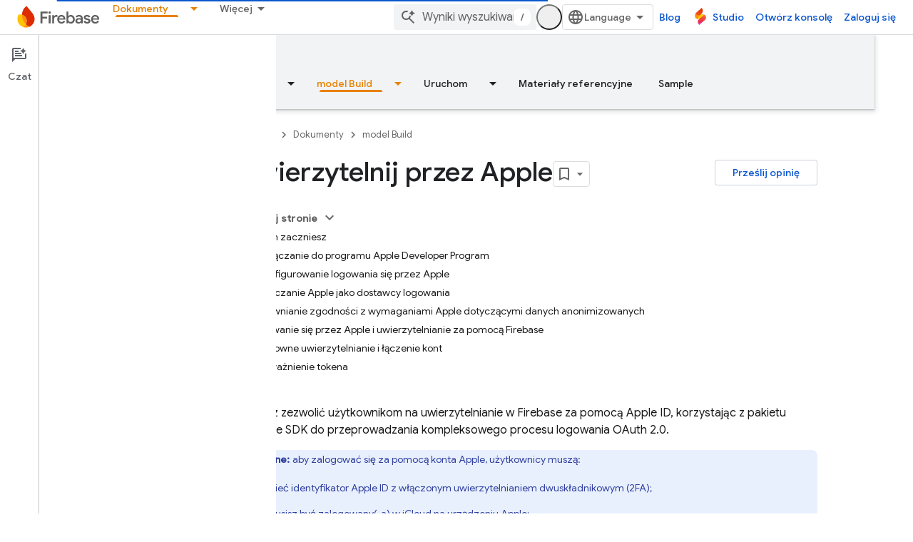

--- FILE ---
content_type: text/javascript
request_url: https://www.gstatic.com/devrel-devsite/prod/v3df8aae39978de8281d519c083a1ff09816fe422ab8f1bf9f8e360a62fb9949d/firebase/js/devsite_devsite_recommendations_module__pl.js
body_size: -854
content:
(function(_ds){var window=this;var c7=function(a,b){const c=[];for(const h of a)try{a=c;var d=a.push,e=b;const k=new URL(h),l=_ds.C();if(k.hostname!==l.hostname)throw Error("Recommendations must be from the same site.");var f=k.pathname;var g=_ds.Dz(_ds.Ez(new _ds.Fz,f),e.toString());d.call(a,g)}catch(k){}return c};var Qya=function(a){const b=a.HA,c=a.Ty;a=a.Pz;let d;d='<h2 class="significatio-heading no-link">Polecane dla Ciebie</h2>';b!==""?(d=d+'<div class="info-container"><button type="button" class="button-flat info-button significatio-info-container" id="significatio-info-button" aria-label="'+_ds.HC("Rekomendacje"),d=d+'" data-title="'+_ds.HC("Rekomendacje"),d+='"><svg xmlns="http://www.w3.org/2000/svg" viewBox="0 0 24 24" class="significatio-icon-info"><path d="M11 7h2v2h-2zm0 4h2v6h-2zm1-9C6.48 2 2 6.48 2 12s4.48 10 10 10 10-4.48 10-10S17.52 2 12 2zm0 18c-4.41 0-8-3.59-8-8s3.59-8 8-8 8 3.59 8 8-3.59 8-8 8z"/></svg></button></div>'):
(d=d+'<div class="significatio-popout-container"><button type="button" class="significatio-popout-toggle button-flat significatio-info-container" id="significatio-popout-toggle" aria-haspopup="true" aria-controls="significatio-popout" aria-label="'+_ds.HC("Rekomendacje"),d=d+'" data-title="'+_ds.HC("Rekomendacje"),d+='"><svg xmlns="http://www.w3.org/2000/svg" viewBox="0 0 24 24" class="significatio-icon-info"><path d="M11 7h2v2h-2zm0 4h2v6h-2zm1-9C6.48 2 2 6.48 2 12s4.48 10 10 10 10-4.48 10-10S17.52 2 12 2zm0 18c-4.41 0-8-3.59-8-8s3.59-8 8-8 8 3.59 8 8-3.59 8-8 8z"/></svg></button><div class="significatio-popout" id="significatio-popout" aria-labelledby="significatio-popout-toggle" hidden><h4 class="significatio-popout-heading">Informacje o tych rekomendacjach</h4><p>Dzi\u0119ki tym rekomendacjom \u0142atwiej znajdziesz to, czego szukasz. Mog\u0105 one by\u0107 dopasowane do obecnie wy\u015bwietlanej strony i do historii przegl\u0105dania zapisanej na Twoim koncie. <a href="https://myactivity.google.com/activitycontrols/webandapp" class="significatio-popout-interactive">aktywno\u015b\u0107 w internecie i aplikacjach</a>.</p><a href="http://go/devsite-recommendations" class="significatio-popout-interactive">Wi\u0119cej informacji</a></div></div>');
d+='<div class="significatio-buttons">';a&&(d+='<p class="significatio-internal-only">Tylko na u\u017cytek wewn\u0119trzny</p>');c!==""&&(d=d+'<button type="button" class="significatio-issue-button button-flat" id="significatio-issue-button" aria-label="'+_ds.HC("Zg\u0142o\u015b rekomendacje niskiej jako\u015bci"),d=d+'" data-title="'+_ds.HC("Zg\u0142o\u015b rekomendacje niskiej jako\u015bci"),d+='"><span class="material-icons" aria-hidden="true">bug_report</span></button>');return(0,_ds.O)(d+"</div>")},
Rya=function(){return(0,_ds.O)('<div class="significatio-overview"></div><div class="significatio-body"><div class="significatio-recommendations"></div><div class="significatio-loading"><devsite-spinner size="64"></devsite-spinner></div></div>')},Tya=function(a){a=a.recommendations;const b=_ds.fD(),c=a.length;for(let d=0;d<c;d++)_ds.V(b,Sya(a[d]));return b},Sya=function(a){let b='<div class="significatio-card"><h3 class="significatio-card-heading no-link"><a href="'+_ds.S(_ds.XC(a.getUrl()+"?"+_ds.A(a,
8)))+'" data-category="Site-Wide Custom Events" data-label="devsite-recommendation card link" data-action="click" track-type="recommendations" track-name="cardClick" track-metadata-eventdetail="'+_ds.S(a.getUrl())+'">';var c=[a.getTitle(),_ds.A(a,3),_ds.A(a,4)];b+=_ds.AC(c.filter(d=>d.length>0)[0])+'</a></h3><p class="significatio-card-description">'+_ds.AC(_ds.DC(_ds.A(a,5)))+'</p><div class="significatio-card-meta">';c='Aktualizacja: <span class="significatio-date" date="'+(_ds.S(_ds.y(a,_ds.Uu,
7).getSeconds())+'"></span>');b+=c;if(_ds.Xj(a,_ds.tX,11,_ds.Vj()).length!==0){b=b+'<span class="significatio-recommend-popout-container"><button type="button" class="significatio-popout-toggle button-flat significatio-attr-toggle" aria-haspopup="true" aria-controls="significatio-popout" aria-label="'+_ds.HC("Dlaczego Ci to polecamy?");b=b+'" data-title="'+_ds.HC("Dlaczego Ci to polecamy?");b+='"><i class="material-icons significatio-attr-info">help_outline</i></button><div class="significatio-popout significatio-attr" aria-labelledby="significatio-popout-toggle" hidden><h4 class="significatio-popout-heading">Dlaczego Ci to polecamy?</h4><p>Poniewa\u017c zainteresowa\u0142a Ci\u0119 strona ';
a=_ds.Xj(a,_ds.tX,11,_ds.Vj());c=a.length;for(let d=0;d<c;d++){const e=a[d];b+=' <a href="'+_ds.S(_ds.XC(e.getUrl()))+'" class="significatio-popout-interactive" track-type="recommendations" track-name="attributionLink">'+_ds.AC(e.getTitle())+"</a>"}b+=".</p></div></span>"}return(0,_ds.O)(b+"</div></div>")},Uya=function(a){var b=a.QC;a=_ds.U(_ds.V(_ds.U(_ds.fD(),'<div class="significatio-card error">'),(0,_ds.O)('<svg xmlns="http://www.w3.org/2000/svg" viewBox="0 0 24 24" class="significatio-error-icon"><path d="M11 15h2v2h-2v-2zm0-8h2v6h-2V7zm.99-5C6.47 2 2 6.48 2 12s4.47 10 9.99 10C17.52 22 22 17.52 22 12S17.52 2 11.99 2zM12 20c-4.42 0-8-3.58-8-8s3.58-8 8-8 8 3.58 8 8-3.58 8-8 8z"/></svg>')),
'<p class="significatio-card-description">');_ds.V(a,"Obecnie nie ma rekomendacji.");_ds.U(a,'</p><p class="significatio-card-description">');b='<a href="#" class="'+_ds.S(b)+'">Zaloguj si\u0119</a> na swoje konto Google.';_ds.V(a,b);_ds.U(a,"</p></div>");return a};var Vya={"in-page":5},Wya=function(a){a.eventHandler.listen(document,"devsite-on-recommendations",b=>{d7(a)&&!a.Ea&&(b=b.getBrowserEvent())&&(b==null?0:b.detail)&&(0,_ds.xX)(b.detail)&&_ds.hk(b.detail,5)===5&&(a.m=b.detail,a.Ea=!0,a.removeAttribute("hidden"),a.render())})},d7=function(a){return!a.va&&document.querySelector("devsite-recommendations:not([yield])")?!1:!0},i7=async function(a,b){var c=[2,5,3];if(!a.ya&&c.some(h=>(b==null?void 0:_ds.hk(b,5))===h)&&((b==null?0:_ds.vX(b).length)&&a.dispatchEvent(new CustomEvent("devsite-on-recommendations",
{detail:b,bubbles:!0})),(b==null?void 0:_ds.hk(b,5))!==3)){a.remove();return}if(a.display&&Vya[a.display]!==(b==null?void 0:_ds.hk(b,5)))a.remove();else{c=a.querySelector(".significatio-overview");var d=b==null?void 0:_ds.A(b,6);a.oa=(b==null?void 0:_ds.A(b,7))||"";a.ea=(b==null?void 0:_ds.A(b,8))||"";var e=(b==null?void 0:_ds.hk(b,9))===1;c&&d?_ds.rt(c,Qya,{Qz:d,HA:a.oa,Ty:a.ea,Pz:e}):await e7(a,!0,!0,"no title");if(b==null?0:_ds.vX(b).length){_ds.rt(a.j,Tya,{recommendations:_ds.vX(b)});Xya(a);a.o=
a.querySelector("#significatio-stats-button");if(b==null?0:_ds.A(b,4)){var f;(f=a.o)==null||f.removeAttribute("hidden");a.xa=_ds.A(b,4)}else{let h;(h=a.o)==null||h.setAttribute("hidden","")}if(a.j){f=a.j.querySelectorAll(".significatio-recommend-popout-container");for(var g of f)f7(a,g)}(g=a.querySelector(".significatio-popout-container"))&&f7(a,g);Yya(a);g7(a);h7(a);a.removeAttribute("loading")}else await e7(a,!1)}},$ya=async function(a){a.setAttribute("loading","");await _ds.v();a.j&&_ds.un(a.j);
const b=await Zya(a);let c=null;try{c=await _ds.Iz(b)}catch(d){await e7(a,!0,!1,"error fetching recommendations");return}a.m=c;await i7(a,c)},e7=async function(a,b=!0,c=!1,d=""){b&&_ds.Mo(d);c&&a.remove();await (await _ds.v()).isSignedIn()?a.remove():(_ds.rt(a.j,Uya,{QC:"significatio-sign-in"}),h7(a),g7(a),a.removeAttribute("loading"))},j7=async function(a,b){!a.qa.get(b)&&b&&(a.qa.set(b,!0),b.removeAttribute("active"),await _ds.Io(),_ds.mq(a.eventHandler,b,"transitionend",()=>{b.setAttribute("hidden",
"");a.qa.set(b,!1)}))},f7=function(a,b){const c=b.querySelector(".significatio-popout-toggle"),d=b.querySelector(".significatio-popout");c&&d&&(a.Ca.push(d),a.eventHandler.listen(d,"focusout",e=>{e.relatedTarget&&(_ds.Nn(e.relatedTarget,null,"significatio-popout",6)||j7(a,d))}),a.eventHandler.listen(c,"click",()=>{a.qa.get(d)||(d.hasAttribute("active")?j7(a,d):a.Ja(d))}))},Zya=async function(a){const b=(await _ds.v()).getTenantId()||0;return _ds.zX(_ds.yX(_ds.Nka(_ds.Mka(_ds.Hz(b,window.location.pathname),
c7(a.ra.map(c=>c.href),b)),c7(a.ua.map(c=>c.href),b)),Number(a.getAttribute("generated"))||0),a.query())},Xya=function(a){if(a.j){a=[...a.j.querySelectorAll(".significatio-date")];for(const b of a)a=b.getAttribute("date"),b.textContent=(new Date(Number(a)*1E3)).toLocaleDateString("default",{month:"short",year:"numeric",day:"numeric"})}},Yya=function(a){var b=a.querySelector("#significatio-issue-button");b&&a.eventHandler.listen(b,"click",()=>void aza(a));(b=a.querySelector("#significatio-info-button"))&&
a.eventHandler.listen(b,"click",()=>void bza(a));a.o&&a.eventHandler.listen(a.o,"click",()=>{a.xa&&_ds.ey(a.xa,{target:"_blank"})});a.eventHandler.listen(document,"click",c=>{for(const d of a.Ca)!d.contains(c.target)&&d.hasAttribute("active")&&j7(a,d)})},g7=function(a){a.eventHandler.listen(a,"click",async b=>{_ds.Nn(b.target,null,"significatio-sign-in",2)&&await cza()})},h7=function(a){if(a.j){a=[...a.j.querySelectorAll(".significatio-card:not([show])")];for(const b of a)b.setAttribute("show","")}},
cza=async function(){await (await _ds.v()).signIn()},bza=async function(a){a.oa&&_ds.ey(a.oa,{target:"_blank"})},aza=async function(a){a.ea&&_ds.ey(a.ea,{target:"_blank"})},dza=class extends _ds.Lm{constructor(){super();this.eventHandler=new _ds.u(this);this.va=!0;this.Ea=this.ya=this.Ia=this.connected=!1;this.ra=[];this.ua=[];this.m=this.j=null;this.display="";this.qa=new Map;this.Ca=[];this.o=this.xa=null;this.ea=this.oa=""}connectedCallback(){this.connected=!0;this.ra=[...this.querySelectorAll("a[href]")];
this.ua=[...this.querySelectorAll('link[rel="disallow"][href]')];this.display=this.getAttribute("display");this.getAttribute("display")?this.getAttribute("display")==="in-page"&&(Wya(this),this.ya=!0):this.render()}disconnectedCallback(){document.body.dispatchEvent(new CustomEvent("devsite-recommendations-disconnected",{bubbles:!0}));_ds.D(this.eventHandler);this.ra=[];this.ua=[]}static get observedAttributes(){return["yield","display"]}attributeChangedCallback(a,b,c){a==="yield"?this.va=c==null:
a==="display"&&(this.display=c);this.render()}query(){return this.getAttribute("query")||""}async render(){if(this.connected&&d7(this))if(_ds.rt(this,Rya),this.j=this.querySelector(".significatio-recommendations")){if(this.m?await i7(this,this.m):await $ya(this),!this.Ia){const c=await _ds.v();try{if(await c.intersectionEnterForElement(this.j),this.m!==null){var a;for(const d of(a=this.m)==null?void 0:_ds.vX(a)){{const f=d.getMetadata();var b=f?{targetPage:d.getUrl(),targetType:_ds.hk(f,3),targetRank:_ds.ek(f,
2),targetIdenticalDescriptions:_ds.ek(f,4),targetTitleWords:_ds.ek(f,5),targetDescriptionWords:_ds.ek(f,6),experiment:_ds.A(f,7)}:void 0}a=b;if(!a)continue;const e={category:"Site-Wide Custom Events",action:"recommended",label:d.getUrl(),nonInteraction:!0,additionalParams:{recommendations:a}};this.dispatchEvent(new CustomEvent("devsite-analytics-observation",{detail:e,bubbles:!0}));this.dispatchEvent(new CustomEvent("devsite-analytics-observation-cloudtrack",{detail:{type:"recommendations",name:"impression",
metadata:a},bubbles:!0}))}this.Ia=!0}}catch(d){}}}else await e7(this,!0,!1,"no recommendations element")}async Ja(a){a.removeAttribute("hidden");await _ds.Io();a.setAttribute("active","");let b;(b=a.querySelector(".significatio-popout-interactive"))==null||b.focus()}};try{customElements.define("devsite-recommendations",dza)}catch(a){console.warn("Unrecognized DevSite custom element - DevsiteRecommendations",a)};})(_ds_www);


--- FILE ---
content_type: text/javascript
request_url: https://www.gstatic.com/devrel-devsite/prod/v3df8aae39978de8281d519c083a1ff09816fe422ab8f1bf9f8e360a62fb9949d/firebase/js/devsite_devsite_recommendations_sidebar_module__pl.js
body_size: -854
content:
(function(_ds){var window=this;var fza=function(a){a=a.recommendations;const b=_ds.U(_ds.fD(),'<div class="devsite-recommendations-sidebar-heading" role="heading" aria-level="2"><a href="#recommendations-link" class="devsite-nav-title devsite-recommendations-sidebar-heading-link" data-category="Site-Wide Custom Events" data-label="devsite-recommendation side-nav title" data-action="click" data-tooltip="');_ds.V(b,_ds.HC("Wy\u015bwietl rekomendacje dotycz\u0105ce tre\u015bci"));_ds.U(b,'"><svg class="devsite-recommendations-sidebar-icon" xmlns="http://www.w3.org/2000/svg" viewBox="0 0 24 24" aria-hidden="true"><path d=\'M12.5,8.5L10,3L7.5,8.5L2,11l5.5,2.5L10,19l2.5-5.5L18,11L12.5,8.5z M18,13l-1.25,2.75L14,17l2.75,1.25L18,21l1.25-2.75 L22,17l-2.75-1.25L18,13z\'/></svg><span class="devsite-nav-text devsite-nav-title">');
_ds.V(b,"Polecane dla Ciebie");_ds.U(b,'</span></a></div><ul class="devsite-nav-list">');const c=a.length;for(let d=0;d<c;d++)_ds.V(b,eza(a[d]));_ds.U(b,"</ul>");return b},eza=function(a){let b='<li class="devsite-nav-item"><a href="'+_ds.S(_ds.XC(a.getUrl()+"?"+_ds.A(a,8)))+'" class="devsite-nav-title devsite-recommendations-sidebar-title" data-category="Site-Wide Custom Events" data-label="devsite-recommendation side-nav link" data-action="click"><span class="devsite-nav-text" tooltip="">';const c=
[a.getTitle(),_ds.A(a,3),_ds.A(a,4)];b+=_ds.AC(c.filter(d=>d.length>0)[0])+'</span></a><div class="significatio-card-meta">';a='Aktualizacja: <span class="significatio-date" date="'+(_ds.S(_ds.y(a,_ds.Uu,7).getSeconds())+'"></span>');return(0,_ds.O)(b+a+"</div></li>")};var gza=function(a){a.eventHandler.listen(a,"click",b=>{b.target.classList.contains("devsite-nav-title")&&(b=b.target,a.j&&a.j.classList.remove("devsite-nav-active"),b.classList.add("devsite-nav-active"),a.j=b)});a.eventHandler.listen(document,"devsite-on-recommendations",b=>{b=b.getBrowserEvent();if((b==null?0:b.detail)&&(0,_ds.xX)(b.detail)&&_ds.hk(b.detail,5)===3){b=b.detail;a.render(b);if(b=b==null?void 0:_ds.vX(b)){for(const c of b)if(b=c.getMetadata())b={targetPage:c.getUrl(),targetRank:_ds.ek(b,
2),targetType:_ds.hk(b,3),targetIdenticalDescriptions:_ds.ek(b,4),targetTitleWords:_ds.ek(b,5),targetDescriptionWords:_ds.ek(b,6),experiment:_ds.A(b,7)},b={category:"Site-Wide Custom Events",action:"recommended-right-nav",label:c.getUrl(),nonInteraction:!0,additionalParams:{recommendations:b}},a.dispatchEvent(new CustomEvent("devsite-analytics-observation",{detail:b,bubbles:!0}));a.m.resolve()}else a.m.reject("empty");a.classList.add("recommendations-rendered")}});a.eventHandler.listen(document.body,
"devsite-recommendations-disconnected",()=>{_ds.un(a);a.classList.remove("recommendations-rendered")})},hza=class extends _ds.Lm{constructor(){super();this.eventHandler=new _ds.u(this);this.m=new _ds.Ah;this.j=null}connectedCallback(){gza(this)}disconnectedCallback(){_ds.D(this.eventHandler)}render(a){_ds.rt(this,fza,{recommendations:_ds.vX(a),Qz:_ds.A(a,6)});a=Array.from(this.querySelectorAll(".significatio-date"));for(const b of a){a=b.getAttribute("date");try{b.textContent=(new Date(Number(a)*
1E3)).toLocaleDateString("default",{month:"short",year:"numeric",day:"numeric"})}catch(c){}}}};try{customElements.define("devsite-recommendations-sidebar",hza)}catch(a){console.warn("Unrecognized DevSite custom element - DevsiteRecommendationsSidebar",a)};})(_ds_www);


--- FILE ---
content_type: text/javascript
request_url: https://www.gstatic.com/devrel-devsite/prod/v3df8aae39978de8281d519c083a1ff09816fe422ab8f1bf9f8e360a62fb9949d/firebase/js/devsite_devsite_var_module__pl.js
body_size: -854
content:
(function(_ds){var window=this;var GBa=function(){return(0,_ds.O)('<span class="devsite-var-input-wrapper"><button class="material-icons devsite-icon-close" tabindex="-1"></button></span>')},HBa=function(){return(0,_ds.O)('<input class="devsite-var-input" type="text" translate="no" spellcheck="false">')},IBa=function(a){return(0,_ds.O)('<span class="devsite-var-wrapper"><var spellcheck="false" is-upgraded>'+_ds.Q(a.placeholder)+"</var></span>")},JBa=function(){return(0,_ds.O)('<button class="material-icons devsite-icon-edit" tabindex="-1"></button>')};var Q8=function(){return"devsite-var"},KBa=async function(a){a.o=a.innerText;var b=a.getAttribute("label");b||(a.setAttribute("label",a.o),b=a.o);a.ua=b;b=_ds.Nn(a,"devsite-code");a:{if(a.classList.contains("no-scope"))a.removeAttribute("scope");else if(!a.hasAttribute("scope")&&b){var c=!0;break a}c=!1}c&&a.setAttribute("scope",a.o);b&&(await customElements.whenDefined("devsite-code"),await b.ready());_ds.rt(a,IBa,{placeholder:a.innerText});a.m=a.querySelector("var");(c=a.getAttribute("scope"))&&
(c=await (await _ds.v()).getStorage().get(Q8(),c))&&a.m&&(a.m.innerText=c);if(R8(a,b)){b=_ds.tt(JBa);_ds.wn(a.m,b,1);b=a.querySelector(".devsite-var-wrapper");a.ea=_ds.tt(GBa);_ds.wn(b,a.ea,0);a.j=_ds.tt(HBa);a.setAttribute("tabindex","0");let d;(d=a.m)==null||d.setAttribute("data-title",`${"Edytuj"} ${a.ua}`);let e;(e=a.m)==null||e.setAttribute("aria-label",`${"Edytuj"} ${a.ua}`)}a.removeAttribute("label")},R8=function(a,b){if(a.classList.contains("edit"))return!0;if(b){const c=b.querySelector("pre");
return!b.hasAttribute("no-copy")&&!(c==null?0:c.classList.contains("readonly"))&&!a.classList.contains("readonly")}return!1},NBa=function(a){a.eventHandler.listen(a,"focusin",()=>{a.hasAttribute("active")||(a.setAttribute("active",""),_ds.wn(a.ea,a.j,0),a.j&&(a.j.value=a.innerText,a.j.select()),a.setAttribute("tabindex","-1"))});a.j&&(a.eventHandler.listen(a.j,"focusout",()=>{a.removeAttribute("active");a.ea&&a.j&&a.ea.removeChild(a.j);a.setAttribute("tabindex","0")}),a.eventHandler.listen(a.j,"change",
b=>{LBa(a,b.target.value);MBa(a)}));a.eventHandler.listen(a,"keydown",b=>{if(b.key==="Enter"||b.key==="Escape"){let c;(c=a.j)==null||c.blur()}});a.eventHandler.listen(a,"input",b=>{if(!a.ra){if(a.hasAttribute("scope")){const c=a.getAttribute("scope");a.oa=[...document.querySelectorAll(`devsite-var[${"scope"}="${c}"]`)]}else a.oa=[a];a.Ba({category:"Site-Wide Custom Events",action:"New Placeholder Edited",label:a.o,value:a.oa.length});a.dispatchEvent(new CustomEvent("devsite-analytics-observation-cloudtrack",
{detail:{name:"New Placeholder Edited".replace(/\s/g,""),type:"editablePlaceholderVariable",metadata:{"var":a.o,varsInScope:a.oa.length}},bubbles:!0}));a.ra=!0}b=b.target.value;for(const c of a.oa)c.setAttribute("value",b)})},LBa=async function(a,b){(a=a.getAttribute("scope"))&&await (await _ds.v()).getStorage().set(Q8(),a,b)},MBa=async function(a){a.dispatchEvent(new CustomEvent("devsite-show-custom-snackbar-msg",{detail:{msg:"Zmienna zosta\u0142a zaktualizowana na potrzeby bie\u017c\u0105cej sesji",
showClose:!1},bubbles:!0}));if(a.qa){const b=new _ds.Ah;let c;(c=a.m)==null||c.setAttribute("aria-label","Zmienna zosta\u0142a zaktualizowana na potrzeby bie\u017c\u0105cej sesji");_ds.mq(a.eventHandler,a.qa,"transitionend",()=>{b.resolve()});await b.promise;_ds.mq(a.eventHandler,a.qa,"transitionend",()=>{let d;(d=a.m)==null||d.setAttribute("aria-label",`${"Edytuj"} ${a.ua}`)})}},S8=class extends _ds.Lm{constructor(){super(["devsite-code","devsite-snackbar"]);this.eventHandler=new _ds.u(this);this.ra=
!1;this.ua=this.o="";this.qa=this.j=this.ea=this.m=null;this.oa=[]}static get observedAttributes(){return["value"]}async connectedCallback(){if(!this.hasAttribute("rendered")){this.setAttribute("rendered","");var a=this.querySelector("var");if(a)for(const b of a.attributes)this.setAttribute(b.name,b.value);await KBa(this)}a=_ds.Nn(this,"devsite-code");R8(this,a)&&NBa(this);this.qa=document.querySelector("devsite-snackbar")}attributeChangedCallback(a,b,c){a=this.querySelector("var");(a==null?0:a.lastElementChild)?
(b=a.lastElementChild,a.innerText=c?c:"",a.appendChild(b)):a&&(a.innerText=c?c:"")}disconnectedCallback(){_ds.D(this.eventHandler)}};S8.prototype.disconnectedCallback=S8.prototype.disconnectedCallback;S8.prototype.attributeChangedCallback=S8.prototype.attributeChangedCallback;S8.prototype.connectedCallback=S8.prototype.connectedCallback;S8.getTagName=Q8;try{customElements.define(Q8(),S8)}catch(a){console.warn("devsite.app.CustomElement.DevsiteVar",a)};})(_ds_www);
